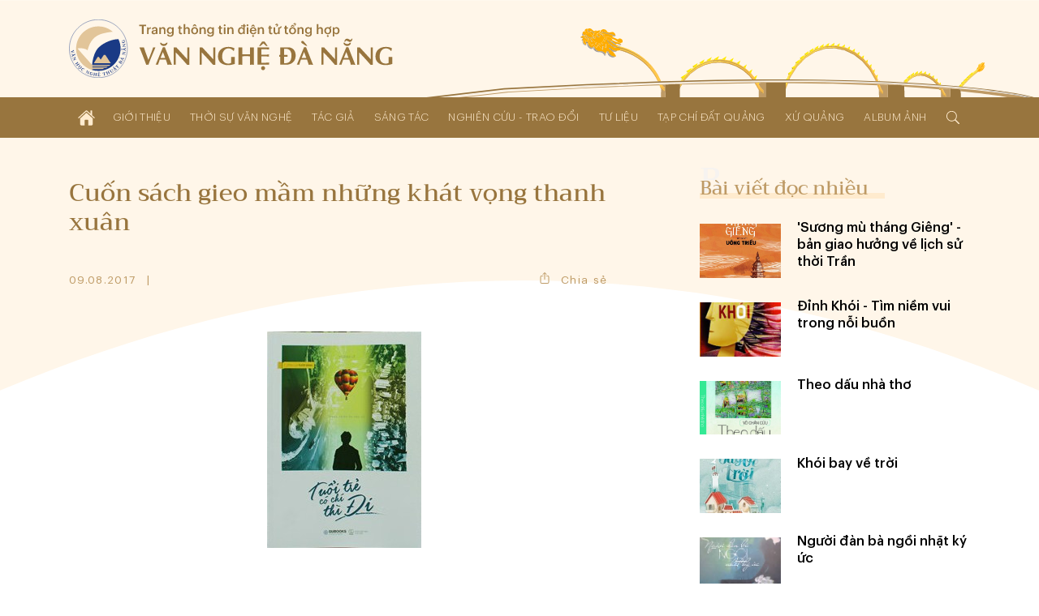

--- FILE ---
content_type: text/css
request_url: http://vannghedanang.org.vn/app/theme/default/css/A.style.css.pagespeed.cf.PdYBdGlt4w.css
body_size: 1709
content:
@font-face{font-family:'Trirong';src:url(../font/Trirong-Medium.eot);src:url(../font/Trirong-Medium.eot?#iefix) format('embedded-opentype') , url(../font/Trirong-Medium.woff2) format('woff2') , url(../font/Trirong-Medium.ttf) format('truetype');font-weight:500;font-style:normal;font-display:swap}@font-face{font-family:'Graphik';src:url(../font/Graphik-Extralight.eot);src:url(../font/Graphik-Extralight.eot?#iefix) format('embedded-opentype') , url(../font/Graphik-Extralight.woff2) format('woff2') , url(../font/Graphik-Extralight.ttf) format('truetype');font-weight:200;font-style:normal}@font-face{font-family:'Graphik';src:url(../font/Graphik-Light.eot);src:url(../font/Graphik-Light.eot?#iefix) format('embedded-opentype') , url(../font/Graphik-Light.woff2) format('woff2') , url(../font/Graphik-Light.ttf) format('truetype');font-weight:300;font-style:normal}@font-face{font-family:'Graphik';src:url(../font/Graphik-Regular.eot);src:url(../font/Graphik-Regular.eot?#iefix) format('embedded-opentype') , url(../font/Graphik-Regular.woff2) format('woff2') , url(../font/Graphik-Regular.ttf) format('truetype');font-weight:normal;font-style:normal}@font-face{font-family:'Graphik';src:url(../font/Graphik-Medium.eot);src:url(../font/Graphik-Medium.eot?#iefix) format('embedded-opentype') , url(../font/Graphik-Medium.woff2) format('woff2') , url(../font/Graphik-Medium.ttf) format('truetype');font-weight:500;font-style:normal}@font-face{font-family:'Graphik';src:url(../font/Graphik-Demibold.eot);src:url(../font/Graphik-Demibold.eot?#iefix) format('embedded-opentype') , url(../font/Graphik-Demibold.woff2) format('woff2') , url(../font/Graphik-Demibold.ttf) format('truetype');font-weight:600;font-style:normal}:root{--color:#e2c599;--color-rgb:226 , 197 , 153;--color-dark1:#be9a65;--color-dark1-rgb:190 , 154 , 101;--color-dark2:#98753e;--color-dark2-rgb:152 , 117 , 62;--color-dark3:#704f1b;--color-dark3-rgb:112 , 79 , 27;--color-light:#ffebce;--color-light-rgb:255 , 235 , 206;--color-shadow:#f6f3f0;--color-border:#e5e5e5;--bg-primary:#fff;--bg-secondary:#fff4e5;--h-top:8rem;--h-nav:5rem;--padding-x:3rem;--duration:.3s ease-in-out}*,:before,:after{box-sizing:border-box;touch-action:manipulation}html{font-size:62.5%}body{font-family:"Graphik",sans-serif,Roboto,Tahoma,Arial,Verdana;font-weight:400;font-style:normal;font-size:1.5rem;line-height:1.5;color:#000;background-image:url(http://vannghedanang.org.vn/app/theme/default/asset/svg/poly-top.svg);background-position:top center;background-size:100% auto;background-repeat:no-repeat;background-color:var(--bg-primary)}.wrapper{width:100%;max-width:117rem;padding:0 var(--padding-x);margin:0 auto}.ui-hide{height:0;overflow:hidden}.ui-center{position:relative;top:50%;left:50%;transform:translate(-50%,-50%)}.ui-header{text-align:center;font-family:Trirong;font-weight:500}.ui-header [char]{font-size:1.3em;font-weight:400;color:var(--color-dark1);line-height:1;display:inline-block;position:relative}.ui-header [char]:before{content:attr(char);font-size:1.8em;color:var(--color-shadow);line-height:inherit;letter-spacing:-1em;position:absolute;left:0;bottom:0;z-index:-1}.ui-header [char]::after{content:'';width: calc(100% + 2rem);height:.3em;background:var(--color-light);position:absolute;left:0;bottom:-.05em;z-index:-1}.ui-title{font-size:1.1em;font-weight:500;color:#000;line-height:1.3;margin-top:1.5rem}.ui-title-primary{font-size:2em;font-weight:500;font-family:Trirong;color:var(--color-dark2);line-height:1.2;margin-top:5rem}.ui-head .ui-title-primary{margin-top:0}.ui-summary{color:#666;font-size:.9em;margin-top:1rem}.ui-content{margin-top:2rem;margin-bottom:5rem}.ui-more{padding:1em 2em;white-space:normal;color:var(--color-dark1);border:solid 1px var(--color-dark1);display:inline-block;text-align:center;letter-spacing:.1em;text-transform:uppercase;border-radius:.3rem}.ui-cover{box-shadow:3px 3px 5px 0 #ccc}.para-cover img{max-height:80vh}.ui-video:before{content:'';width:5rem;height:5rem;background:url(http://vannghedanang.org.vn/app/theme/default/asset/svg/play.svg);background-size:contain;position:absolute;top:50%;left:50%;transform:translate(-50%,-50%);z-index:1}.ui-slide-menu .vr-slide-frame-menu>*{width:2rem;height:2rem;display:block;margin:0 .5rem;position:relative;opacity:.4}.ui-slide-menu .vr-slide-frame-menu>[data-active]{opacity:1}.ui-slide-menu .vr-slide-frame-menu>:before{content:'';width:1rem;height:1rem;background:var(--color-dark1);border-radius:50%;position:absolute;top:50%;left:50%;transform:translate(-50%,-50%)}.ui-magazine{display:block;position:relative;border-radius:3px;overflow:hidden}.ui-magazine img{object-fit:contain!important}.ui-magazine h2{font-size:1em;text-align:center;margin-top:1rem}.ui-other{margin-top:7rem;padding-top:3rem;border-top:solid 3px var(--color-border)}.ui-other h2{font-size:2em;font-weight:400;font-family:Trirong;color:var(--color-dark1)}.ui-other .items{margin-top:3rem}.ui-other .item{display:block;padding:.5em 0 .5em 2.5rem;position:relative;color:#666}.ui-other .item:before{content:'';width:.5rem;height:.5rem;border-radius:50%;background:#666;position:absolute;left:0;top:1.2em}.ui-pages{margin-top:7rem}.ui-pages{margin-top:10rem;text-align:center;display:flex;justify-content:center}.ui-pages>a{width:6rem;height:5rem;line-height:5rem;font-size:1.5em;color:var(--color-dark2)}.ui-pages>.current{color:var(--color-dark2);position:relative}.ui-pages>.current:before{content:'';width:30%;height:.2rem;background:var(--color-dark2);position:absolute;top:0;left:0;right:0;margin:auto}.ui-pages>.next i,.ui-pages>.prev i{font-size:1.2em}.ui-props{margin-top:3rem;text-align:center;font-size:.9em;font-weight:400;letter-spacing:.1em;color:var(--color-dark1);flex-wrap:wrap}.ui-props .items,.ui-props{display:flex;justify-content:space-between;align-items:flex-start}.ui-props .items>:before{content:'|';margin:0 1em}.ui-props .items>:first-child:before{display:none}.ui-props .share{padding:.7em 1em;color:var(--color-dark1);border-radius:3px;white-space:nowrap;display:inline-block}.ui-props .share:before{content:'';width:1em;height:1em;display:inline-block;margin-right:1em;background:url(http://vannghedanang.org.vn/app/theme/default/asset/svg/i-share.svg)}